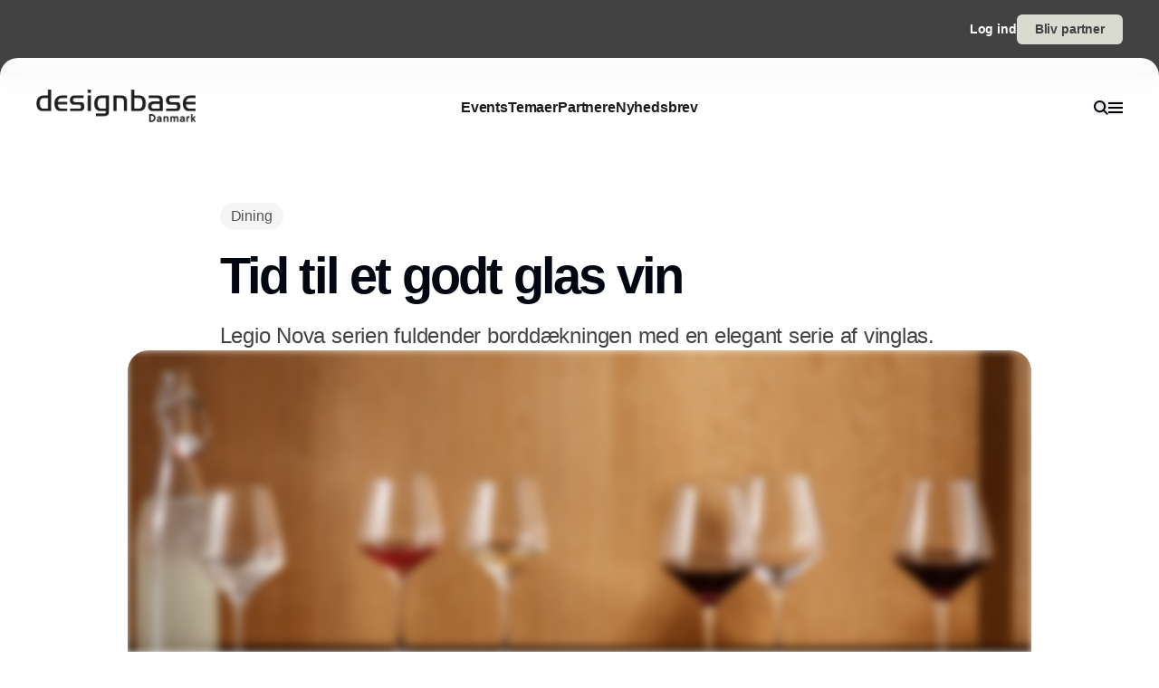

--- FILE ---
content_type: text/javascript; charset=utf-8
request_url: https://www.designbase.dk/_nuxt/Bh795Kcw.js
body_size: 275
content:
import{o,c as t,f as r}from"./CDTkZ6Bv.js";const n={xmlns:"http://www.w3.org/2000/svg",fill:"none",viewBox:"0 0 16 16"};function s(l,e){return o(),t("svg",n,e[0]||(e[0]=[r("path",{stroke:"currentColor","stroke-width":"1.5",d:"M14.798 1.215 1.22 14.79M1.215 1.215 14.79 14.792"},null,-1)]))}const a={render:s};export{a as default,s as render};
